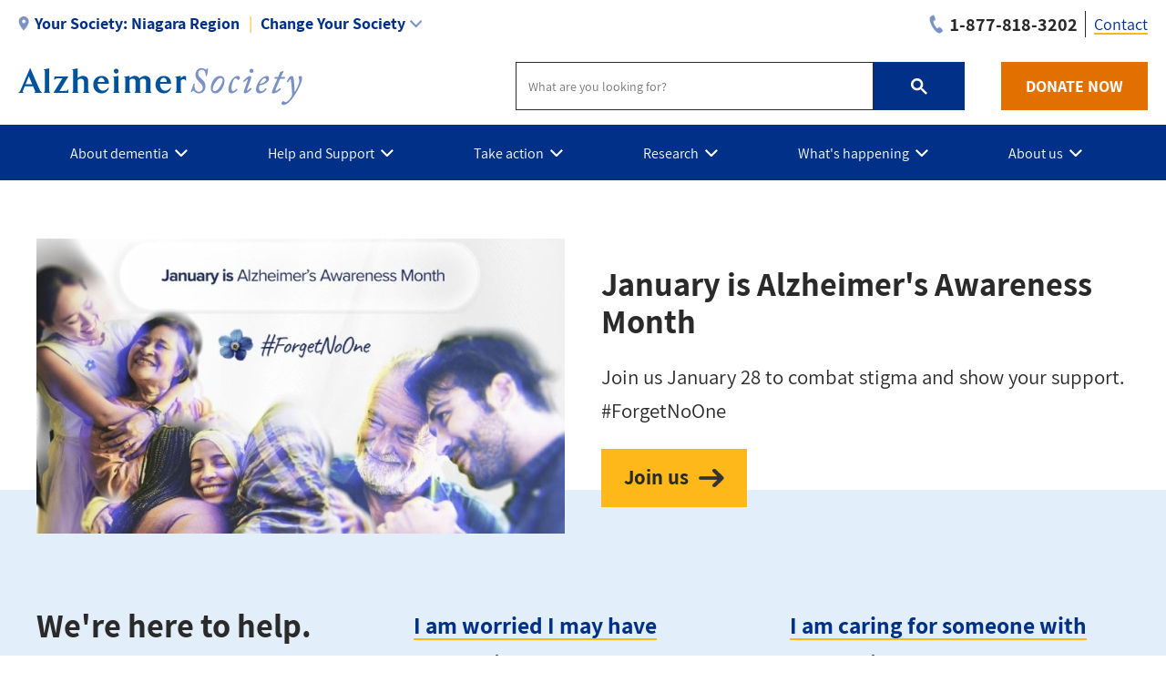

--- FILE ---
content_type: text/html; charset=UTF-8
request_url: https://alzheimer.ca/niagara/
body_size: 21152
content:
<!DOCTYPE html>
<html lang="en" dir="ltr" prefix="content: http://purl.org/rss/1.0/modules/content/  dc: http://purl.org/dc/terms/  foaf: http://xmlns.com/foaf/0.1/  og: http://ogp.me/ns#  rdfs: http://www.w3.org/2000/01/rdf-schema#  schema: http://schema.org/  sioc: http://rdfs.org/sioc/ns#  sioct: http://rdfs.org/sioc/types#  skos: http://www.w3.org/2004/02/skos/core#  xsd: http://www.w3.org/2001/XMLSchema# ">
  <head>
    <meta name="msvalidate.01" content="3F81C47E905ED28ECEDE9D4E5B9E7822" />
    <!-- Google Tag Manager -->
    <script>(function(w,d,s,l,i){w[l]=w[l]||[];w[l].push({'gtm.start':
    new Date().getTime(),event:'gtm.js'});var f=d.getElementsByTagName(s)[0],
    j=d.createElement(s),dl=l!='dataLayer'?'&l='+l:'';j.async=true;j.src=
    'https://www.googletagmanager.com/gtm.js?id='+i+dl;f.parentNode.insertBefore(j,f);
    })(window,document,'script','dataLayer','GTM-TF44ZGV');</script>
    <!-- End Google Tag Manager -->  
    <meta charset="utf-8" />
<link rel="canonical" href="https://alzheimer.ca/niagara/en" />
<link rel="shortlink" href="https://alzheimer.ca/niagara/en" />
<meta property="og:site_name" content="Alzheimer Society of Niagara Region" />
<meta property="og:url" content="https://alzheimer.ca/niagara/en/home" />
<meta name="twitter:card" content="summary" />
<meta name="twitter:site" content="@AlzCanada" />
<meta name="twitter:title" content="Alzheimer Society of Niagara Region" />
<meta name="twitter:creator" content="@AlzCanada" />
<meta name="twitter:url" content="https://alzheimer.ca/niagara/en/home" />
<meta name="Generator" content="Drupal 9 (https://www.drupal.org)" />
<meta name="MobileOptimized" content="width" />
<meta name="HandheldFriendly" content="true" />
<meta name="viewport" content="width=device-width, initial-scale=1.0" />
<link rel="icon" href="/niagara/themes/custom/alz_base/favicon.ico" type="image/vnd.microsoft.icon" />
<link rel="alternate" hreflang="en" href="https://alzheimer.ca/niagara/en" />

    <title>Alzheimer Society of Niagara Region</title>
    <link rel="stylesheet" media="all" href="/niagara/core/themes/stable/css/system/components/ajax-progress.module.css?sytw8t" />
<link rel="stylesheet" media="all" href="/niagara/core/themes/stable/css/system/components/align.module.css?sytw8t" />
<link rel="stylesheet" media="all" href="/niagara/core/themes/stable/css/system/components/autocomplete-loading.module.css?sytw8t" />
<link rel="stylesheet" media="all" href="/niagara/core/themes/stable/css/system/components/fieldgroup.module.css?sytw8t" />
<link rel="stylesheet" media="all" href="/niagara/core/themes/stable/css/system/components/container-inline.module.css?sytw8t" />
<link rel="stylesheet" media="all" href="/niagara/core/themes/stable/css/system/components/clearfix.module.css?sytw8t" />
<link rel="stylesheet" media="all" href="/niagara/core/themes/stable/css/system/components/details.module.css?sytw8t" />
<link rel="stylesheet" media="all" href="/niagara/core/themes/stable/css/system/components/hidden.module.css?sytw8t" />
<link rel="stylesheet" media="all" href="/niagara/core/themes/stable/css/system/components/item-list.module.css?sytw8t" />
<link rel="stylesheet" media="all" href="/niagara/core/themes/stable/css/system/components/js.module.css?sytw8t" />
<link rel="stylesheet" media="all" href="/niagara/core/themes/stable/css/system/components/nowrap.module.css?sytw8t" />
<link rel="stylesheet" media="all" href="/niagara/core/themes/stable/css/system/components/position-container.module.css?sytw8t" />
<link rel="stylesheet" media="all" href="/niagara/core/themes/stable/css/system/components/progress.module.css?sytw8t" />
<link rel="stylesheet" media="all" href="/niagara/core/themes/stable/css/system/components/reset-appearance.module.css?sytw8t" />
<link rel="stylesheet" media="all" href="/niagara/core/themes/stable/css/system/components/resize.module.css?sytw8t" />
<link rel="stylesheet" media="all" href="/niagara/core/themes/stable/css/system/components/sticky-header.module.css?sytw8t" />
<link rel="stylesheet" media="all" href="/niagara/core/themes/stable/css/system/components/system-status-counter.css?sytw8t" />
<link rel="stylesheet" media="all" href="/niagara/core/themes/stable/css/system/components/system-status-report-counters.css?sytw8t" />
<link rel="stylesheet" media="all" href="/niagara/core/themes/stable/css/system/components/system-status-report-general-info.css?sytw8t" />
<link rel="stylesheet" media="all" href="/niagara/core/themes/stable/css/system/components/tabledrag.module.css?sytw8t" />
<link rel="stylesheet" media="all" href="/niagara/core/themes/stable/css/system/components/tablesort.module.css?sytw8t" />
<link rel="stylesheet" media="all" href="/niagara/core/themes/stable/css/system/components/tree-child.module.css?sytw8t" />
<link rel="stylesheet" media="all" href="/niagara/modules/contrib/webform/css/webform.element.message.css?sytw8t" />
<link rel="stylesheet" media="all" href="/niagara/modules/contrib/calendar/css/calendar.css?sytw8t" />
<link rel="stylesheet" media="all" href="/niagara/modules/contrib/calendar/css/calendar_multiday.css?sytw8t" />
<link rel="stylesheet" media="all" href="/niagara/modules/contrib/ckeditor_accordion/css/ckeditor-accordion.css?sytw8t" />
<link rel="stylesheet" media="all" href="/niagara/modules/contrib/webform/css/webform.ajax.css?sytw8t" />
<link rel="stylesheet" media="all" href="/niagara/modules/contrib/webform/css/webform.theme.classy.css?sytw8t" />
<link rel="stylesheet" media="all" href="/niagara/modules/contrib/paragraphs/css/paragraphs.unpublished.css?sytw8t" />
<link rel="stylesheet" media="all" href="/niagara/core/themes/stable/css/core/assets/vendor/normalize-css/normalize.css?sytw8t" />
<link rel="stylesheet" media="all" href="/niagara/core/themes/stable/css/core/normalize-fixes.css?sytw8t" />
<link rel="stylesheet" media="all" href="/niagara/core/themes/classy/css/components/action-links.css?sytw8t" />
<link rel="stylesheet" media="all" href="/niagara/core/themes/classy/css/components/breadcrumb.css?sytw8t" />
<link rel="stylesheet" media="all" href="/niagara/core/themes/classy/css/components/button.css?sytw8t" />
<link rel="stylesheet" media="all" href="/niagara/core/themes/classy/css/components/collapse-processed.css?sytw8t" />
<link rel="stylesheet" media="all" href="/niagara/core/themes/classy/css/components/container-inline.css?sytw8t" />
<link rel="stylesheet" media="all" href="/niagara/core/themes/classy/css/components/details.css?sytw8t" />
<link rel="stylesheet" media="all" href="/niagara/core/themes/classy/css/components/exposed-filters.css?sytw8t" />
<link rel="stylesheet" media="all" href="/niagara/core/themes/classy/css/components/field.css?sytw8t" />
<link rel="stylesheet" media="all" href="/niagara/core/themes/classy/css/components/form.css?sytw8t" />
<link rel="stylesheet" media="all" href="/niagara/core/themes/classy/css/components/icons.css?sytw8t" />
<link rel="stylesheet" media="all" href="/niagara/core/themes/classy/css/components/inline-form.css?sytw8t" />
<link rel="stylesheet" media="all" href="/niagara/core/themes/classy/css/components/item-list.css?sytw8t" />
<link rel="stylesheet" media="all" href="/niagara/core/themes/classy/css/components/link.css?sytw8t" />
<link rel="stylesheet" media="all" href="/niagara/core/themes/classy/css/components/links.css?sytw8t" />
<link rel="stylesheet" media="all" href="/niagara/core/themes/classy/css/components/menu.css?sytw8t" />
<link rel="stylesheet" media="all" href="/niagara/core/themes/classy/css/components/more-link.css?sytw8t" />
<link rel="stylesheet" media="all" href="/niagara/core/themes/classy/css/components/pager.css?sytw8t" />
<link rel="stylesheet" media="all" href="/niagara/core/themes/classy/css/components/tabledrag.css?sytw8t" />
<link rel="stylesheet" media="all" href="/niagara/core/themes/classy/css/components/tableselect.css?sytw8t" />
<link rel="stylesheet" media="all" href="/niagara/core/themes/classy/css/components/tablesort.css?sytw8t" />
<link rel="stylesheet" media="all" href="/niagara/core/themes/classy/css/components/tabs.css?sytw8t" />
<link rel="stylesheet" media="all" href="/niagara/core/themes/classy/css/components/textarea.css?sytw8t" />
<link rel="stylesheet" media="all" href="/niagara/core/themes/classy/css/components/ui-dialog.css?sytw8t" />
<link rel="stylesheet" media="all" href="/niagara/core/themes/classy/css/components/messages.css?sytw8t" />
<link rel="stylesheet" media="all" href="/niagara/core/themes/classy/css/components/progress.css?sytw8t" />
<link rel="stylesheet" media="all" href="/niagara/core/themes/classy/css/components/node.css?sytw8t" />
<link rel="stylesheet" media="all" href="/niagara/themes/custom/alz_base/css/normalize-min.css?sytw8t" />
<link rel="stylesheet" media="all" href="/niagara/themes/custom/alz_base/css/style.css?sytw8t" />
<link rel="stylesheet" media="all" href="/niagara/themes/custom/alz_base/css/custom.css?sytw8t" />
<link rel="stylesheet" media="print" href="/niagara/themes/custom/alz_base/css/print.css?sytw8t" />
<link rel="stylesheet" media="all" href="/niagara/themes/custom/alz_base/css/fp2024.css?sytw8t" />
<link rel="stylesheet" media="all" href="/niagara/themes/custom/alz_base/css/fp2024hf.css?sytw8t" />
<link rel="stylesheet" media="all" href="/niagara/themes/custom/alz_base/css/full-width-layout.css?sytw8t" />
<link rel="stylesheet" media="all" href="/niagara/themes/custom/alz_base/js/menu/menu.css?sytw8t" />

    <script src="https://connect.facebook.net/fr_FR/sdk.js#xfbml=1&amp;version=v3.2" defer async crossorigin="anonymous"></script>

    <meta http-equiv="Content-Security-Policy" content="upgrade-insecure-requests">
  </head>
  <body class="path-frontpage page-node-type-front-page">
    <!-- Google Tag Manager (noscript) -->
    <noscript><iframe src="https://www.googletagmanager.com/ns.html?id=GTM-TF44ZGV"
    height="0" width="0" style="display:none;visibility:hidden"></iframe></noscript>
    <!-- End Google Tag Manager (noscript) -->  
        <a href="#main-content" class="visually-hidden focusable skip-link">
      Skip to main content
    </a>
    
      <div class="dialog-off-canvas-main-canvas" data-off-canvas-main-canvas>
    
<div class="admin-container">
  

  

  <div data-drupal-messages-fallback class="hidden"></div>

</div>

<div class="global-container">

  <header id="global-header">
    
    



 
  
      
          
      

    
  





<section id="global-header__utility">

  <div class="container">

    



 
  
      
          
      <div id="selector__selector-niagara-block" class="selector__society-selector-blocks">
  
    
      
<h2 class="js-expandmore"><span class="wrap"><span class="wrapper"><span class="current-society"><span class="current-society--label label">Your Society:</span><strong>Niagara Region</strong></span><span class="change-society">Change Your Society</span></span></span></h2><div class="js-to_expand"><div class="wrapper"><div class="selector__current"><address><strong><a href="/niagara/en">Alzheimer Society of Niagara Region</a></strong><br>1-403 Ontario Street<br>St. Catharines, Ontario L2N 1L5<br><div class="get-directions"><a href="https://www.google.com/maps/place/1-403+Ontario+Street++St.+Catharines,+Ontario,+L2N+1L5">Get directions</a></div><div class="phone"><span class="label">Phone:</span><a href="tel:905-687-3914">905-687-3914</a></div><div class="email"><span class="label">Email:</span><a href="/cdn-cgi/l/email-protection#a1cfc8c0c6c0d3c0e1c0cddbc9c4c8ccc4d3cfc8c0c6c0d3c08fc2c0"><span class="__cf_email__" data-cfemail="492720282e283b2809282533212c20242c3b2720282e283b28672a28">[email&#160;protected]</span></a></div></address><ul><li><a href="/niagara/en/contact">Contact us</a></li><li><a href="/niagara/en/help-and-support/programs-services">Our programs and services</a></li><li><a href="/en/whats-happening/events">See what's happening</a></li></ul></div><div class="selector__listing--local"><strong>Ontario Societies:</strong><ul> <li><a href="https://www.alzhn.ca/" target="_blank">Brant, Haldimand Norfolk, Hamilton Halton</a></li> <li><a class="local-selector" data-society="chatham kent" href="/chathamkent/en">Chatham Kent</a></li> <li><a class="local-selector" data-society="cornwall" href="/cornwall/en">Cornwall and District</a></li> <li><a class="local-selector" data-society="dufferincounty" href="/dufferincounty/en">Dufferin County</a></li> <li><a class="local-selector" data-society="durham" href="/durham/en">Durham Region</a></li> <li><a class="" data-society="elgin" href="https://alzswp.ca/" target="_blank">Alzheimer Society Southwest Partners - Elgin</a></li><li><a class="local-selector" data-society="greybruce" href="/greybruce/en">Grey-Bruce</a></li> <li><a class="local-selector" data-society="hpe" href="/hpe/en">Hastings - Prince Edward</a></li> <li><a class="local-selector" data-society="huronperth" href="/huronperth">Huron Perth</a></li> <li><a class="local-selector" data-society="krr" href="/krr/en">Kenora / Rainy River Districts</a></li> <li><a class="local-selector" data-society="kfla" href="/kfla/en">Kingston, Frontenac, Lennox and Addington</a></li> <li><a class="local-selector" data-society="lanark" href="/lanark/en">Lanark Leeds Grenville</a></li> <li><a href="https://alzswp.ca/" target="_blank">Alzheimer Society Southwest Partners - Middlesex</a></li> <li><a class="local-selector" data-society="muskoka" href="/muskoka/en">Muskoka</a></li> <li><a class="local-selector" data-society="niagara" href="/niagara/en">Niagara Region</a></li> <li><a class="local-selector" data-society="ottawa" href="/ottawa/en">Alzheimer Society&reg; Serving Communities in Ottawa and Renfrew County</a></li> <li><a class="" data-society="oxford" href="https://alzswp.ca/" target="_blank">Alzheimer Society Southwest Partners - Oxford</a></li> <li><a class="local-selector" data-society="peel" href="/peel/en">Peel</a></li> <li><a class="local-selector" data-society="pklnh" href="/pklnh/en">Peterborough, Kawartha Lakes, Northumberland, and Haliburton</a></li> <li><a class="local-selector" data-society="sarnialambton" href="/sarnialambton/en">Sarnia-Lambton</a></li> <li><a class="local-selector" data-society="algoma" href="/algoma/en">Sault Ste. Marie and Algoma District</a></li> <li><a class="local-selector" data-society="simcoe" href="/simcoecounty/en">Simcoe County</a></li> <li><a class="local-selector" data-society="sudburymanitoulin" href="/sudburymanitoulin/en">Sudbury-Manitoulin North Bay and Districts</a></li> <li><a class="local-selector" data-society="thunderbay" href="/thunderbay/en">Thunder Bay</a></li> <li><a class="local-selector" data-society="timmins" href="/timmins/en">Timmins-Porcupine District</a></li> <li><a href="https://alz.to" target="_blank">Toronto</a></li> <li><a class="local-selector" data-society="ww" href="/ww/en">Waterloo Wellington</a></li> <li><a class="local-selector" data-society="windsoressex" href="/windsoressex/en">Windsor-Essex County</a></li> <li><a class="local-selector" data-society="york" href="/york/en">York Region</a></li></ul></div><div class="selector__listing"><strong>Provincial Societies:</strong><ul><li><a class="province-selector" data-society="canada" href="/en/">Canada - National site</a></li><li><a class="province-selector" data-society="alberta" href="/ab/en/">Alberta and Northwest Territories</a></li><li><a class="province-selector" data-society="bc" href="/bc/en/">British Columbia</a></li><li><a class="" data-society="manitoba" href="https://alzheimer.mb.ca/" target="_blank">Manitoba</a></li><li><a class="province-selector" data-society="new brunswick" href="/nb/en/">New Brunswick</a></li><li><a class="province-selector" data-society="nl" href="/nl/en/">Newfoundland and Labrador</a></li><li><a class="province-selector" data-society="ns" href="/ns/en/">Nova Scotia</a></li><li><a class="province-selector" data-society="ontario" href="/on/en/">Ontario</a></li><li><a class="province-selector" data-society="pei" href="/pei/en/">Prince Edward Island</a></li><li><a class="province-selector" data-society="federationquebecoise" href="/federationquebecoise/en/">Quebec</a></li><li><a class="province-selector" data-society="saskatchewan" href="/sk/en/">Saskatchewan</a></li></ul></div></div></div>
  </div>
      <div  id="branding__phone-niagara-block" class="branding__society-phone-blocks">
  
    
      
<a class="call" href="tel:1-877-818-3202" title="Call us"><span>1-877-818-3202</span></a>
  </div>
      

<nav role="navigation" aria-labelledby="block-utility-niagara-menu" id="menu__utility-niagara-block" class="menu__society-utility-blocks">
            
  <h2 class="visually-hidden" id="block-utility-niagara-menu">Utility - Niagara</h2>
  

        

<ul><li><a href="https://alzheimer.ca/niagara/en/contact">Contact</a></li></ul>
  </nav>

    
  





    
      
        
  </div>
</section>

<section id="global-header__branding">

  <div class="container">

    <div id="branding__logo">

      




<a rel="home"  title="Alzheimer Society of Niagara Region" href="https://alzheimer.ca/niagara/en">

  <picture>
          <source srcset="/niagara/themes/custom/alz_base/logo.png, /niagara/themes/custom/alz_base/logo@2x.png 2x">
      <img src="/niagara/themes/custom/alz_base/logo.png" alt="Alzheimer Society of Niagara Region">
      </picture>  

</a>
    </div>

    <div id="branding__menu-toggle">

      <a href="https://alzheimer.ca/niagara/en" class="triggerlink closed">

        MENU

      </a>

    </div>

    


 
  
      
          
      <div id="branding__search-niagara-block" class="branding__society-search-blocks">
  
    
      
<script data-cfasync="false" src="/cdn-cgi/scripts/5c5dd728/cloudflare-static/email-decode.min.js"></script><script async src="https://cse.google.com/cse.js?cx=017137746450529000707:etzoe_imw6u"></script><div class="gcse-searchbox-only" data-resultsUrl="https://alzheimer.ca/niagara/en/search"></div>
  </div>
      <div  id="branding__phone-niagara-block" class="branding__society-phone-blocks">
  
    
      
<a class="call" href="tel:1-877-818-3202" title="Call us"><span>1-877-818-3202</span></a>
  </div>
      <div id="branding__donate-niagara-block" class="branding__society-donate-blocks">
  
    
      
<a class="donate-button" href="https://secure.alzheimeron.ca/site/Donation2?8063_donation=form1&amp;df_id=8063&amp;mfc_pref=T">DONATE NOW</a>
  </div>

    
  





  </div>

</section>

<section id="global-header__menu">
  <span data-nosnippet>
  


 
  
      
          
      <div id="menu__menu-niagara-block" class="menu__society-menu-blocks">
  
    
      

<div class="item-list--menu"><ul id="topmenu"><li class="heading has_children"><a href="https://alzheimer.ca/en/about-dementia"><span>About dementia</span></a><div class="submenucontainer"><ul class="submenu"><li class="has_children"><a href="https://alzheimer.ca/en/about-dementia/what-dementia">What is dementia?</a><ul class="innermenu"><li><a href="https://alzheimer.ca/en/about-dementia/what-dementia">What is dementia?</a><span>The term "dementia" doesn't actually refer to one, specific disease. Rather, it's an overall term for a set of symptoms that are caused by disorders affecting the brain.</span></li><li><a href="https://alzheimer.ca/en/about-dementia/what-dementia/common-questions-about-dementia">Common questions about dementia</a><span>Get the answers to the most common questions about dementia.</span></li><li class="last"><a href="https://alzheimer.ca/en/about-dementia/what-dementia/dementia-numbers-canada">Dementia numbers in Canada</a><span>The Alzheimer Society is committed to providing accurate and reliable data on dementia in Canada. Statistics listed on this page are the most current available and are updated periodically when new reports and studies are issued.</span></li></li></ul><li class="has_children"><a href="https://alzheimer.ca/en/about-dementia/what-alzheimers-disease">What is Alzheimer's disease?</a><ul class="innermenu"><li><a href="https://alzheimer.ca/en/about-dementia/what-alzheimers-disease">What is Alzheimer's disease?</a><span>Alzheimer's disease is a chronic neurodegenerative disease that destroys brain cells, causing thinking ability and memory to deteriorate over time. Alzheimer's disease is not a normal part of aging, and is irreversible.</span></li><li><a href="https://alzheimer.ca/en/about-dementia/what-alzheimers-disease/history-behind-alzheimers-disease">The history behind Alzheimer's disease</a><span>While Alzheimer's has always been with us, attempts to understand and identify the disease and its impact didn't come about until very recently in human history.</span></li><li><a href="https://alzheimer.ca/en/about-dementia/what-alzheimers-disease/difference-between-alzheimers-disease-other-dementia">The difference between Alzheimer's disease and other dementia</a><span>Alzheimer's disease and dementia do not mean the same thing. Understand the difference on this page.</span></li><li><a href="https://alzheimer.ca/en/about-dementia/what-alzheimers-disease/how-alzheimers-disease-changes-brain">How Alzheimer's disease changes the brain</a><span>Alzheimer's disease can change the brain in many different ways, On this page, read about some of the changes you may expect as the disease progresses.</span></li><li><a href="https://alzheimer.ca/en/about-dementia/what-alzheimers-disease/stages-alzheimers-disease">The stages of Alzheimer's disease</a><span>Alzheimer's disease is usually described in terms of stages, indicating the severity of the symptoms. Learn about the stages on this page, from early stage to end of life.</span></li><li class="last"><a href="https://alzheimer.ca/en/about-dementia/what-alzheimers-disease/genetic-testing-alzheimers-disease">Genetic testing and Alzheimer's disease</a><span>Genetic testing can sometimes help identify whether a person has a high or low chance of developing Alzheimer's disease. On this page, find out more about genetic testing for Alzheimer's and whether it applies to you.</span></li></li></ul><li class="has_children"><a href="https://alzheimer.ca/en/about-dementia/other-types-dementia">Other types of dementia</a><ul class="innermenu"><li><a href="https://alzheimer.ca/en/about-dementia/other-types-dementia">Other types of dementia</a><span>While Alzheimer's disease is the most common type of dementia, there are other types as well. Learn about them here.</span></li><li><a href="https://alzheimer.ca/en/about-dementia/other-types-dementia/late-nc">LATE-NC</a><span>Limbic-predominant age-related TDP-43 encephalopathy (or LATE-NC) is the most recently identified form of dementia, noted for its close similarity to Alzheimer’s.</span></li><li><a href="https://alzheimer.ca/en/about-dementia/other-types-dementia/dementia-lewy-bodies">Dementia with Lewy bodies</a><span>Dementia with Lewy bodies – caused by abnormal 'Lewy bodies' deposits of protein called alpha-synuclein inside of the brain's nerve cells –  shares many similarities with Parkinson’s disease.</span></li><li><a href="https://alzheimer.ca/en/about-dementia/other-types-dementia/frontotemporal-dementia">Frontotemporal dementia</a><span>Frontotemporal dementia is an umbrella term for a group of rare disorders that primarily affect the areas of the brain associated with personality and behaviour.</span></li><li><a href="https://alzheimer.ca/en/about-dementia/other-types-dementia/mixed-dementia">Mixed dementia</a><span>It's possible for someone to have more than one type of dementia. When this happens, it's known as mixed dementia.</span></li><li><a href="https://alzheimer.ca/en/about-dementia/other-types-dementia/vascular-dementia">Vascular dementia</a><span>The most common type of dementia after Alzheimer's disease, vascular dementia occurs when the brain’s blood supply is blocked or damaged, causing brain cells to be deprived of oxygen and die.</span></li><li><a href="https://alzheimer.ca/en/about-dementia/other-types-dementia/young-onset-dementia">Young-onset dementia</a><span>When symptoms of dementia start before the age of 65, we use the term "young onset dementia."</span></li><li><a href="https://alzheimer.ca/en/about-dementia/other-types-dementia/rare-types-dementia">Rare types of dementia</a><span>There are many conditions that, in rare cases, can lead to dementia. Learn about them in this section.</span></li><li class="last"><a href="https://alzheimer.ca/en/about-dementia/other-types-dementia/conditions-related-dementia">Conditions related to dementia</a><span>Learn about conditions similar to dementia in this section.</span></li></li></ul><li class="has_children"><a href="https://alzheimer.ca/en/about-dementia/do-i-have-dementia">Do I have dementia?</a><ul class="innermenu"><li><a href="https://alzheimer.ca/en/about-dementia/do-i-have-dementia">Do I have dementia?</a><span>If you're unsure whether you have dementia, this section will help you. Get answers to common questions. Recognize what's a warning sign and what's part of normal aging. Know when it may be time to seek a diagnosis.</span></li><li><a href="https://alzheimer.ca/en/about-dementia/do-i-have-dementia/10-warning-signs-dementia">The 10 warning signs of dementia</a><span>Whether you’re concerned for yourself or someone you care about, it's important to know the warning signs of dementia so you can ensure an early diagnosis. Here are 10 of the most common warning signs for dementia.</span></li><li><a href="https://alzheimer.ca/en/about-dementia/do-i-have-dementia/differences-between-normal-aging-dementia">The differences between normal aging and dementia</a><span>If you are experiencing difficulties with memory, know that they may not be signs of dementia. It could be memory loss as a part of normal aging.</span></li><li class="last"><a href="https://alzheimer.ca/en/about-dementia/do-i-have-dementia/how-get-tested-dementia">How to get tested for dementia</a><span>If you or someone you know is concerned about having dementia, it’s important that you can identify the warning signs, know when to talk to your doctor and understand how dementia is diagnosed. Follow these steps.</span></li></li></ul><li class="has_children"><a href="https://alzheimer.ca/en/about-dementia/how-can-i-prevent-dementia">How can I prevent dementia?</a><ul class="innermenu"><li><a href="https://alzheimer.ca/en/about-dementia/how-can-i-prevent-dementia">How can I prevent dementia?</a><span>The most effective way to prevent Alzheimer's disease and other dementias is to minimize the risk factors and make healthy lifestyle choices that benefit both your body and brain.</span></li><li><a href="https://alzheimer.ca/en/about-dementia/how-can-i-prevent-dementia/brain-healthy-tips-reduce-your-risk-dementia">Brain-healthy tips to reduce your risk of dementia</a><span>This page lists evidence-based tips and strategies to help you lead a healthy, balanced lifestyle that protects your brain and reduces your risk of dementia.</span></li><li><a href="https://alzheimer.ca/en/about-dementia/how-can-i-prevent-dementia/diabetes">Diabetes and dementia</a><span>What's the connection between diabetes and dementia? Learn more about this particular risk factor for dementia.</span></li><li class="last"><a href="https://alzheimer.ca/en/about-dementia/how-can-i-prevent-dementia/risk-factors-dementia">Risk factors for dementia</a><span>When it comes to dementia, there are risk factors you can change, and risk factors you cannot. Learn about both types on this page, as well as unproven risks that need more evidence to be considered valid.</span></li></li></ul><li class="has_children"><a href="https://alzheimer.ca/en/about-dementia/how-can-i-treat-dementia">How can I treat dementia?</a><ul class="innermenu"><li><a href="https://alzheimer.ca/en/about-dementia/how-can-i-treat-dementia">How can I treat dementia?</a><span>There are currently no treatments that can reverse cognitive decline brought on by dementia. However, there are approaches you can take that can help you fight symptoms and maintain your quality of life for as long as possible.</span></li><li><a href="https://alzheimer.ca/en/about-dementia/how-can-i-treat-dementia/medications-approved-treat-alzheimers-disease">Medications approved to treat Alzheimer's disease</a><span>There are no treatments today that can cure Alzheimer’s disease. However, there are currently four medications, approved by Health Canada, that can treat symptoms of the disease. Learn about them on this page.</span></li><li><a href="https://alzheimer.ca/en/about-dementia/how-can-i-treat-dementia/alternative-treatments-dementia">Alternative treatments for dementia</a><span>There are other ways to treat dementia that don't involve taking medications. However, it's important to know which alternative treatments have the evidence that proves that they are effective.</span></li><li><a href="https://alzheimer.ca/en/about-dementia/how-can-i-treat-dementia/potential-treatments-dementia">Potential treatments for dementia</a><span>Learn about the rigorous process to get a potential treatment for Alzheimer's disease or another type of dementia approved and available for the public.</span></li><li><a href="https://alzheimer.ca/en/about-dementia/how-can-i-treat-dementia/cannabis-treatment-dementia">Cannabis and the treatment of dementia</a><span>While there is ongoing promising research on the effects of cannabis, there is currently no evidence that cannabis is useful for the treatment or prevention of Alzheimer’s disease.</span></li><li class="last"><a href="https://alzheimer.ca/en/about-dementia/how-can-i-treat-dementia/risk-using-antipsychotic-medications-treat-dementia">The risk of using antipsychotic medications to treat dementia</a><span>The Alzheimer Society recommends that antipsychotics only be used as a last resort to treat behavioural and psychological symptoms of dementia, especially in older adults. Instead, person-centred care is recommended as a first measure.</span></li></li></ul><li class="last has_children"><a href="https://alzheimer.ca/en/about-dementia/stigma-against-dementia">Stigma against dementia</a><ul class="innermenu"><li><a href="https://alzheimer.ca/en/about-dementia/stigma-against-dementia">Stigma against dementia</a><span>Stigma is one of the biggest barriers for people living with dementia to live fully with dignity and respect. Help us fight stigma by learning more about its effects and taking steps to reduce its impact.</span></li><li><a href="https://alzheimer.ca/en/about-dementia/stigma-against-dementia/10-easy-ways-fight-stigma-against-dementia">10 easy ways to fight stigma against dementia</a><span>Fighting stigma is easier than you think. Learn how you can make a positive impact on the lives of people living with dementia.</span></li><li><a href="https://alzheimer.ca/en/about-dementia/stigma-against-dementia/how-canadians-perceive-dementia">How Canadians perceive dementia</a><span>Many Canadians acknowledge that people living with dementia regularly experience many forms of stigma.  But there is still more work to be done to reduce stigma. Understand the results from our most recent Awareness Survey.</span></li><li><a href="https://alzheimer.ca/en/about-dementia/stigma-against-dementia/myths-realities-dementia">Myths and realities of dementia</a><span>Myths and misconceptions about Alzheimer's disease and dementia abound – what it is, who gets it, and how it affects the people who have it. These myths stand in the way of understanding the disease and helping those affected.</span></li><li class="last"><a href="https://alzheimer.ca/en/about-dementia/stigma-against-dementia/what-does-stigma-against-dementia-look">What does stigma against dementia look like?</a><span>Stigma not only hurts people living with dementia, it discourages their families from confiding in others or getting the support they need. On this page, learn how to recognize stigma against dementia.</span></li></li></ul></ul><ul class="description--panel"><li><a class="panel-link" href="https://alzheimer.ca/en/about-dementia">About dementia</a><span>In this section, learn more about dementia, including its most common type (Alzheimer's disease), other types of dementia and evidence-based recommendations on preventing and treating the disease.</span></li></ul><div class="infobox"></div></li><li class="heading has_children"><a href="https://alzheimer.ca/niagara/en/help-support"><span>Help and Support</span></a><div class="submenucontainer"><ul class="submenu"><li class="has_children"><a href="https://alzheimer.ca/niagara/en/help-support/programs-services">Programs and services</a><ul class="innermenu"><li><a href="https://alzheimer.ca/niagara/en/help-support/programs-services">Programs and services</a><span>The Alzheimer Society of Niagara Region understands the challenges and emotions one encounters with a dementia diagnosis.</span></li><li><a href="https://alzheimer.ca/niagara/en/help-support/programs-services/get-connected">Get connected to a program in Niagara Region</a><span>Our goal is to connect persons living with memory changes and their care partners to services as soon as possible. The first step is to complete our online referral or drop-in at a Brain Wave Café or Support Group.</span></li><li><a href="https://alzheimer.ca/niagara/en/help-support/programs-services/i-am-person-living-dementia">I am a person living with dementia</a><span>We offer many programs and services to support the individual living with MCI or dementia throughout the continuum of their journey.</span></li><li><a href="https://alzheimer.ca/niagara/en/help-support/programs-services/online-programming">Online Programming</a><span>A listing of online programming available for people living with dementia and their care partners.</span></li><li><a href="https://alzheimer.ca/niagara/en/help-support/programs-services/education">Dementia education in Niagara Region</a><span>The  Alzheimer Society of Niagara Region is committed to providing continuous learning opportunities for persons living with dementia, their partners in care and professionals throughout the region. Education is free to persons living with dementia and th</span></li><li><a href="https://alzheimer.ca/niagara/en/help-support/programs-services/resources">Dementia resources in Niagara Region</a><span>Discover resources and tip sheets provided by the Alzheimer Society of Niagara Region for people living with dementia, family members and healthcare professionals.</span></li><li><a href="https://alzheimer.ca/niagara/en/help-support/programs-services/services-en-francais">Services en français</a><span>La Société Alzheimer de la région du Niagara offre une variété de programmes et de services en français aux personnes atteintes d'une démence et pour leurs proches.</span></li><li class="last"><a href="https://alzheimer.ca/niagara/en/help-support/programs-services/i-am-care-partner-or-community-member">I am a care partner or community member</a><span></span></li></li></ul><li class="has_children"><a href="https://alzheimer.ca/en/help-support/im-living-dementia">I'm living with dementia</a><ul class="innermenu"><li><a href="https://alzheimer.ca/en/help-support/im-living-dementia">I'm living with dementia</a><span>Our mission is to support you. The Alzheimer Society can provide you with the information and resources to help you manage your diagnosis, assert your rights, live well with dementia, plan for your future and more.</span></li><li><a href="https://alzheimer.ca/en/help-support/im-living-dementia/first-steps-after-diagnosis">First steps after diagnosis</a><span>You've likely been worried and anxious about the changes you're seeing in yourself. Now that you've been diagnosed, know that there are education and resources to support you. Learn the first steps to living well with dementia.</span></li><li><a href="https://alzheimer.ca/en/help-support/im-living-dementia/talking-about-your-diagnosis">Talking about your diagnosis</a><span>If you've just been diagnosed with dementia, you may need some time before sharing the news – or you may want to talk about it right away. However your approach, this page can help you with strategies for communication.</span></li><li><a href="https://alzheimer.ca/en/help-support/im-living-dementia/managing-changes-your-abilities">Managing the changes in your abilities</a><span>Dementia impacts your cognitive, emotional, physical and social abilities. Understand how these changes can affect you, and know how you can prepare and adjust accordingly to live well with dementia.</span></li><li><a href="https://alzheimer.ca/en/help-support/im-living-dementia/living-well-dementia">Living well with dementia</a><span>A diagnosis of dementia does not mean your life is over. This section provides you with strategies to live well with dementia, along with tips and advice from other people who are living with dementia.</span></li><li class="last"><a href="https://alzheimer.ca/en/help-support/im-living-dementia/planning-your-future">Planning for your future</a><span>As your dementia progresses, it can become difficult to make choices about your care, finances and other important decisions. However, there are a number of things you can do now to ensure your wishes are communicated, heard and respected.</span></li></li></ul><li class="has_children"><a href="https://alzheimer.ca/en/help-support/im-caring-person-living-dementia">I'm caring for a person living with dementia</a><ul class="innermenu"><li><a href="https://alzheimer.ca/en/help-support/im-caring-person-living-dementia">I'm caring for a person living with dementia</a><span>Understanding dementia and its progression is vital to ensure that both you and the person with dementia can live as well as possible. We have the resources to support you and your care of the person living with dementia.</span></li><li><a href="https://alzheimer.ca/en/help-support/im-caring-person-living-dementia/what-expect-persons-dementia-progresses">What to expect as the person's dementia progresses</a><span>Caring for someone with dementia can be a great reward but it can be challenging at times. Prepare yourself by knowing what to expect.</span></li><li><a href="https://alzheimer.ca/en/help-support/im-caring-person-living-dementia/looking-after-yourself">Looking after yourself</a><span>Providing care for someone living with dementia takes a tremendous toll on the physical and emotional health of the primary caregiver, yet many caregivers often don't recognize the warning signs, or deny its effects on their health.</span></li><li><a href="https://alzheimer.ca/en/help-support/im-caring-person-living-dementia/understanding-symptoms">Understanding symptoms</a><span>Dementia can affect the personality and behaviour of the person living with the disease. Learn more about understanding and responding to these changes associated with dementia.</span></li><li><a href="https://alzheimer.ca/en/help-support/im-caring-person-living-dementia/providing-day-day-care">Providing day-to-day care</a><span>You want to make every day the best day possible. Caring for someone with dementia can be a great reward but it can be challenging at times.  Prepare yourself with these tips.</span></li><li><a href="https://alzheimer.ca/en/help-support/im-caring-person-living-dementia/ensuring-safety-security">Ensuring safety and security</a><span>Dementia can affect a person’s physical abilities and mental acuity. Learn more about protecting yourself or a family member who has dementia.</span></li><li><a href="https://alzheimer.ca/en/help-support/im-caring-person-living-dementia/long-distance-caregiving">Long distance caregiving</a><span>Today, family members often live at some distance from each other. When a relative needs increasing support, caring from a distance presents additional and special problems.</span></li><li><a href="https://alzheimer.ca/en/help-support/im-caring-person-living-dementia/long-term-care">Long-term care</a><span>When a person living with dementia needs full time support, moving to a long-term care home may be the next step for you and your family.</span></li><li class="last"><a href="https://alzheimer.ca/en/help-support/im-caring-person-living-dementia/end-life-care">End-of-life care</a><span>The needs of people with dementia at the end of life are unique and require special considerations. This section can help you prepare for end of life, make some of the difficult decisions you may face, and cope with the grief and loss you might experience</span></li></li></ul><li class="has_children"><a href="https://alzheimer.ca/en/help-support/i-have-friend-or-family-member-who-lives-dementia">I have a friend or family member who lives with dementia</a><ul class="innermenu"><li><a href="https://alzheimer.ca/en/help-support/i-have-friend-or-family-member-who-lives-dementia">I have a friend or family member who lives with dementia</a><span>Someone you know – a parent, a sibling, a friend, a coworker – has dementia. What can you do to help? Learn more about dementia and how you can be dementia-friendly.</span></li><li><a href="https://alzheimer.ca/en/help-support/i-have-friend-or-family-member-who-lives-dementia/first-steps-families-after-diagnosis">First steps for families after diagnosis</a><span>Knowing the following tips may help make life easier and more enjoyable for you and the person living with dementia as well as to prepare for the future.</span></li><li><a href="https://alzheimer.ca/en/help-support/i-have-friend-or-family-member-who-lives-dementia/understanding-how-your-relationship">Understanding how your relationship may change</a><span>Dementia can change many aspects of a relationship, but not the need for love and affection.</span></li><li><a href="https://alzheimer.ca/en/help-support/i-have-friend-or-family-member-who-lives-dementia/communicating-people-living-dementia">Communicating with people living with dementia</a><span>Understand how dementia affects communication, and learn some useful strategies to help communication throughout the progression of the disease.</span></li><li><a href="https://alzheimer.ca/en/help-support/i-have-friend-or-family-member-who-lives-dementia/ways-help">Ways to help</a><span>Friends, neighbours and extended family are important sources of support for the family. Perhaps you want to help but don't know where to begin. This page will give you some ideas of how you can offer practical help and show that you care.</span></li><li><a href="https://alzheimer.ca/en/help-support/i-have-friend-or-family-member-who-lives-dementia/managing-ambiguous-loss-grief">Managing ambiguous loss and grief</a><span>The issue of loss and grief is one of the most significant issues when supporting people living with dementia and their caregivers. Losses and grieving occur in different ways at all stages in the dementia caregiving journey.</span></li><li><a href="https://alzheimer.ca/en/help-support/i-have-friend-or-family-member-who-lives-dementia/making-meaningful-visits">Making meaningful visits</a><span>Whether you are visiting someone with dementia every day or just once in a while, making the most of your time together will mean a more meaningful visit for both of you!</span></li><li><a href="https://alzheimer.ca/en/help-support/i-have-friend-or-family-member-who-lives-dementia/helping-children-understand-dementia">Helping children understand dementia</a><span>Dementia can be a hard concept for younger children to understand.</span></li><li><a href="https://alzheimer.ca/en/help-support/i-have-friend-or-family-member-who-lives-dementia/helping-teens-understand-dementia">Helping teens understand dementia</a><span>This page can help you give teenagers information they can use to understand what's happening.</span></li><li class="last"><a href="https://alzheimer.ca/en/help-support/i-have-friend-or-family-member-who-lives-dementia/holidays-special-occasions">Holidays and special occasions</a><span>For some of us, holidays or other special life events can be stressful, particularly if you are a caregiver or a person living with dementia. Unfamiliar places, large groups of people, noise and a hectic pace can create a lot of anxiety.</span></li></li></ul><li class="has_children"><a href="https://alzheimer.ca/en/help-support/im-healthcare-provider">I'm a healthcare provider</a><ul class="innermenu"><li><a href="https://alzheimer.ca/en/help-support/im-healthcare-provider">I'm a healthcare provider</a><span>Learn more about dementia and how you can ensure quality person-centred care for people living with the disease.</span></li><li><a href="https://alzheimer.ca/en/help-support/im-healthcare-provider/providing-person-centred-care">Providing person-centred care</a><span>Fostering a person-centred approach to care will improve the quality of care for people with dementia and their families.</span></li><li><a href="https://alzheimer.ca/en/help-support/im-healthcare-provider/person-centred-care-people-dementia-living-care-homes">Person-centred care of people with dementia living in care homes</a><span>The Alzheimer Society of Canada looked for evidence-based research that shows how to successfully implement person-centred programs and practices in long-term care homes. Here is the result.</span></li><li><a href="https://alzheimer.ca/en/help-support/im-healthcare-provider/diagnosis-screening">Diagnosis and screening</a><span>Tools for healthcare professionals to support dementia screening, assessment, and early diagnosis.</span></li><li><a href="https://alzheimer.ca/en/help-support/im-healthcare-provider/making-referral-first-link">Making a referral with First Link®</a><span>Find out how you can use First Link® to refer a person newly diagnosed with dementia to their local Alzheimer Society, connecting them to help and support in their community.</span></li><li><a href="https://alzheimer.ca/en/help-support/im-healthcare-provider/addressing-ambiguous-loss-grief-healthcare-provider">Addressing ambiguous loss and grief as a healthcare provider</a><span>Practical resources to help healthcare professionals understand loss and grief associated with dementia.</span></li><li><a href="https://alzheimer.ca/en/help-support/im-healthcare-provider/professional-development">Professional development</a><span>A selection of training and e-learning modules as well as useful resources.</span></li><li class="last"><a href="https://alzheimer.ca/en/help-support/im-healthcare-provider/other-resources-tools-healthcare-providers">Other resources and tools for healthcare providers</a><span>Get resources on driving, pain, dementia research, self-management, long-term care and more.</span></li></li></ul><li><a href="https://alzheimer.ca/en/help-support/im-first-responder">I'm a first responder</a><li><a href="https://alzheimer.ca/en/help-support/im-financial-professional">I'm a financial professional</a><li class="last has_children"><a href="https://alzheimer.ca/en/help-support/dementia-resources">Dementia resources</a><ul class="innermenu"><li><a href="https://alzheimer.ca/en/help-support/dementia-resources">Dementia resources</a><span>Looking for more information on dementia? Get brochures, videos, our recommendations for assistive products and more.</span></li><li><a href="https://alzheimer.ca/en/help-support/dementia-resources/national-resource-library">National resource library</a><span>Browse our resource library to learn more about dementia. We cover a wide range of topics and audiences.</span></li><li><a href="https://alzheimer.ca/en/help-support/dementia-resources/information-other-languages">Information in other languages</a><span>The Alzheimer Society of Canada presents all its information in English and French. The links here provide information about Alzheimer’s disease and other dementias in other languages.</span></li><li><a href="https://alzheimer.ca/en/help-support/dementia-resources/managing-through-covid-19">Managing through COVID-19</a><span></span></li><li><a href="https://alzheimer.ca/en/help-support/dementia-resources/shopping-assistive-products">Shopping for assistive products</a><span>Assistive devices can help individuals perform a task that they might otherwise be unable to do, or simply make the task easier and safer to perform.</span></li><li class="last"><a href="https://alzheimer.ca/en/help-support/dementia-resources/video-resources">Video resources</a><span>These videos can help you understand more about dementia, know what to expect and how to provide dementia care.</span></li></li></ul></ul><ul class="description--panel"><li><a class="panel-link" href="https://alzheimer.ca/niagara/en/help-support">Help and Support</a><span>Whether you want to learn more about the programs and services we offer, or find dementia-related information specific to your needs,  the Alzheimer Society has the education and resources to help you.</span></li></ul><div class="infobox"></div></li><li class="heading has_children"><a href="https://alzheimer.ca/niagara/en/take-action"><span>Take action</span></a><div class="submenucontainer"><ul class="submenu"><li class="has_children"><a href="https://alzheimer.ca/niagara/en/take-action/donate">Donate</a><ul class="innermenu"><li><a href="https://alzheimer.ca/niagara/en/take-action/donate">Donate</a><span>There are many different ways you can donate to the Alzheimer Society of Niagara Region - choose the one that's most convenient for you!</span></li><li><a href="https://alzheimer.ca/niagara/en/take-action/donate/other-ways-donate">Other ways to donate</a><span>There are many ways to support the Alzheimer Society Niagara Foundation besides a cash donation.  Learn more about them here and how they may benefit you.</span></li><li><a href="https://alzheimer.ca/niagara/en/take-action/donate/other-ways-donate#Donating_Stocks_or_Securities">Donating stocks and securities</a><span>By donating stocks or mutual funds to the Alzheimer Society Niagara Foundation, you will eliminate paying any capital gains tax, making this one of the most cost-effective ways to donate.</span></li><li><a href="https://alzheimer.ca/niagara/en/take-action/donate/donor-bill-rights">Donor Bill of RIghts</a><span></span></li><li class="last"><a href="https://alzheimer.ca/niagara/en/take-action/donate/great-canadian-giving-challenge">Great Canadian Giving Challenge</a><span></span></li></li></ul><li class="has_children"><a href="https://alzheimer.ca/niagara/en/take-action/alzheimer-society-niagara-foundation">Alzheimer Society Niagara Foundation</a><ul class="innermenu"><li><a href="https://alzheimer.ca/niagara/en/take-action/alzheimer-society-niagara-foundation">Alzheimer Society Niagara Foundation</a><span>There are plenty of ways to get involved! Learn more about how you can raise funds for the Alzheimer Society of Niagara Region.</span></li><li><a href="https://alzheimer.ca/niagara/en/take-action/alzheimer-society-niagara-foundation/anything-alzheimers-coffee-break">Anything for Alzheimer's (Coffee Break)</a><span>Anything for Alzheimer's/Coffee Break is a do-it-yourself fundraising campaign that runs from September to December each year.  It's easy to host an event & raise much needed funds for the Alzheimer Society of Niagara Region to support friends, family & o</span></li><li><a href="https://alzheimer.ca/niagara/en/take-action/alzheimer-society-niagara-foundation/alzheimers-awareness-month">Alzheimer's Awareness Month</a><span>This year, for Alzheimer’s Awareness Month, Alzheimer Societies across Canada are showing up with the Forget Me Not flower as a reminder to Forget No One – because no one should face dementia alone.</span></li><li><a href="https://alzheimer.ca/niagara/en/take-action/alzheimer-society-niagara-foundation/peter-saracino-alzheimer-golf-classic">Peter Saracino Alzheimer Golf Classic</a><span>Dust off those clubs and join us for a fun-filled day on the course in support of the Alzheimer Society of Niagara Region!</span></li><li><a href="https://alzheimer.ca/niagara/en/take-action/alzheimer-society-niagara-foundation/other-events">Other events</a><span></span></li><li class="last"><a href="https://alzheimer.ca/niagara/en/alicia">Meet our Walk Spokesperson Alicia</a><span></span></li></li></ul><li><a href="https://alzheimer.ca/niagara/en/take-action/volunteer">Volunteer</a><li class="has_children"><a href="https://alzheimer.ca/en/take-action/become-dementia-friendly">Become dementia-friendly</a><ul class="innermenu"><li><a href="https://alzheimer.ca/en/take-action/become-dementia-friendly">Become dementia-friendly</a><span>By understanding the everyday experiences of people living with dementia, you can better accommodate their needs and help them live well. Becoming dementia-friendly will make a direct impact on the people living with dementia in your community.</span></li><li><a href="https://alzheimer.ca/en/take-action/become-dementia-friendly/dementia-friendly-canada">Dementia-Friendly Canada</a><span>By the end of the decade, almost one million Canadians will live with dementia. The impact of dementia is and will continue to be felt across all borders, sectors and cultures. We must act and build a dementia-friendly Canada now.</span></li><li><a href="https://alzheimer.ca/en/take-action/become-dementia-friendly/meaningful-engagement-people-living-dementia">Meaningful engagement of people living with dementia</a><span>Meaningful engagement is a person-centred approach that encourages and invites people living with dementia to participate in an organization's work with purpose and interest. By practicing meaningful engagement, you can benefit from people living with dem</span></li><li class="last"><a href="https://alzheimer.ca/en/take-action/become-dementia-friendly/using-person-centred-language">Using person-centred language</a><span>The Alzheimer Society has developed language guidelines for anyone who lives with, supports, or works with a person living with dementia or caregiver. These guidelines can help you promote consistent, respectful language around dementia.</span></li></li></ul><li class="has_children"><a href="https://alzheimer.ca/en/take-action/change-minds">Change minds</a><ul class="innermenu"><li><a href="https://alzheimer.ca/en/take-action/change-minds">Change minds</a><span>Learn how you can help us raise awareness and fight stigma against dementia in Canada.</span></li><li><a href="https://alzheimer.ca/en/take-action/change-minds/alzheimers-awareness-month">Alzheimer's Awareness Month</a><span>January is Alzheimer's Awareness Month in Canada. Learn what that means and how you can get involved.</span></li><li><a href="https://alzheimer.ca/en/take-action/change-minds/canadas-national-dementia-strategy">Canada's national dementia strategy</a><span>Learn more about Canada's first ever-national dementia strategy and the importance of having it fully funded.</span></li><li><a href="https://alzheimer.ca/en/take-action/change-minds/canadian-charter-rights-people-dementia">The Canadian Charter of Rights for People with Dementia</a><span>As a person living with dementia, the Charter can help you assert your rights to live free of stigma, benefit from all of Canada's civic and legal rights, participate in policies that affect you and more.</span></li><li class="last"><a href="https://alzheimer.ca/en/take-action/change-minds/dementia-journey-survey">Dementia Journey Survey</a><span>The Alzheimer Society of Canada, in partnership with the College of Family Physicians of Canada, is asking you to participate in this 20-minute survey to help us understand your experience with the care you receive from your family physician.</span></li></li></ul><li class="last"><a href="https://alzheimer.ca/en/take-action/share-your-experiences">Share your experiences</a></ul><ul class="description--panel"><li><a class="panel-link" href="https://alzheimer.ca/niagara/en/take-action">Take action</a><span>There are lots of ways to get involved with the Alzheimer Society of Niagara Region including volunteering, fundraising, advocating, and donating.  We rely on community minded individuals to help support our mission and vision.</span></li></ul><div class="infobox"></div></li><li class="heading has_children"><a href="https://alzheimer.ca/en/research"><span>Research</span></a><div class="submenucontainer"><ul class="submenu"><li class="has_children"><a href="https://alzheimer.ca/en/research/alzheimer-society-research-program">The Alzheimer Society Research Program</a><ul class="innermenu"><li><a href="https://alzheimer.ca/en/research/alzheimer-society-research-program">The Alzheimer Society Research Program</a><span>On this page, learn more about the Alzheimer Society Research Program, including funding opportunities for researchers, when applications open and highlights from previous ASRP funded research.</span></li><li><a href="https://alzheimer.ca/en/research/alzheimer-society-research-program/latest-funding-results">Latest funding results</a><span>We're pleased to announce the following 2020 grants and awards for the Alzheimer Society Research Program, funding Canadian researchers in the field of Alzheimer's disease and other dementias, in the following areas of research.</span></li><li class="last"><a href="https://alzheimer.ca/en/research/alzheimer-society-research-program/funding-results-history">Funding results history</a><span>See the past ASRP-funded projects that advanced dementia research in Canada, sorted by year.</span></li></li></ul><li><a href="https://alzheimer.ca/en/research/10-priorities-dementia-research-canada">10 priorities for dementia research in Canada</a><li><a href="https://alzheimer.ca/en/research/meet-our-researchers">Meet our researchers</a><li><a href="https://alzheimer.ca/en/research/participate-research">Participate in research</a><li class="has_children"><a href="https://alzheimer.ca/en/research/information-researchers">Information for researchers</a><ul class="innermenu"><li><a href="https://alzheimer.ca/en/research/information-researchers">Information for researchers</a><span>Are you a researcher currently funded by the Alzheimer Society Research Program, or interested in applying? Get all the information and resources you need in this section.</span></li><li><a href="https://alzheimer.ca/en/research/information-researchers/apply-alzheimer-society-research-program">Apply to the Alzheimer Society Research Program</a><span>Interested in applying to the latest ASRP Research Competition? On this page, learn what to know before applying, when to apply and get answers to frequently asked questions about submissions, awards and grants.</span></li><li><a href="https://alzheimer.ca/en/research/information-researchers/how-asrp-funding-gets-determined">How ASRP funding gets determined</a><span>In 2020, the Alzheimer Society Research Program received over 200 applications. Understand the process that determines which research projects among the final applicants receive funding.</span></li><li><a href="https://alzheimer.ca/en/research/information-researchers/find-participants-your-study">Find participants for your study</a><span>Through the Alzheimer Society Research Portal, you can get connected to people living in Canada who want to do their part in advancing dementia research – and want to participate in a study like yours!</span></li><li class="last"><a href="https://alzheimer.ca/en/research/information-researchers/report-forms-currently-funded-researchers">Report forms for currently funded researchers</a><span>Fill out and submit your progress and final reports, as well as your conference evaluation form.</span></li></li></ul><li class="last"><a href="https://alzheimer.ca/en">Reports on dementia</a></ul><ul class="description--panel"><li><a class="panel-link" href="https://alzheimer.ca/en/research">Research</a><span>Research moves us forward. Your support will get us closer to life-altering treatments, better care and cures for Alzheimer's disease and other dementias.</span></li></ul><div class="infobox"></div></li><li class="heading has_children"><a href="https://alzheimer.ca/en/whats-happening/latest-news-stories?title=&society_id=26"><span>What's happening</span></a><div class="submenucontainer"><ul class="submenu"><li><a href="https://alzheimer.ca/niagara/en/whats-happening/latest-news-stories?title=&society_id=26">News and stories</a><li><a href="https://alzheimer.ca/niagara/en/whats-happening/event-calendar">Event calendar</a><li><a href="https://alzheimer.ca/niagara/en/take-action/fundraise-participate/walk">The IG Wealth Management Walk for Alzheimer's</a><li><a href="https://alzheimer.ca/niagara/en/take-action/alzheimer-society-niagara-foundation/peter-saracino-alzheimer-golf-classic">The Peter Saracino Alzheimer Golf Classic</a><li><a href="https://alzheimer.ca/niagara/en/take-action/fundraise-participate/smile-cookie">Tim Hortons Smile Cookie Campaign</a><li class="last"><a href="https://alzheimer.ca/niagara/en/whats-happening/newsletters">Newsletters</a></ul><ul class="description--panel"><li><a class="panel-link" href="https://alzheimer.ca/en/whats-happening/latest-news-stories?title=&society_id=26">What's happening</a><span>Get the latest news about dementia, read the stories of people with lived experience and find out about events happening across Canada and near you.</span></li></ul><div class="infobox"></div></li><li class="last heading has_children"><a href="https://alzheimer.ca/niagara/en/about-us"><span>About us</span></a><div class="submenucontainer"><ul class="submenu"><li class="has_children"><a href="https://alzheimer.ca/niagara/en/about-us/history-alzheimer-society-niagara-region">History of the Alzheimer Society of Niagara Region</a><ul class="innermenu"><li><a href="https://alzheimer.ca/niagara/en/about-us/history-alzheimer-society-niagara-region">History of the Alzheimer Society of Niagara Region</a><span>The Alzheimer Society of Niagara Region has been providing support, resources, and education for over 38 years to persons living with dementia, their care partners, formal caregivers, and the Niagara public at large.</span></li><li><a href="https://alzheimer.ca/niagara/en/about-us/history-alzheimer-society-niagara-region/snapshot-niagara">Snapshot of Niagara</a><span>The Regional Municipality of Niagara has one of the largest senior populations per capita in Canada with over 12,477 people experiencing a form of dementia.</span></li><li class="last"><a href="https://alzheimer.ca/niagara/en/about-us/land-acknowledgement">Land Acknowledgement</a><span>The Alzheimer Society of Niagara Region operates on the traditional lands of the Anishinaabeg, Haudenosaunee, Attiwonderonk (Neutral), and Mississaugas of the Credit First Nation. </span></li></li></ul><li><a href="https://alzheimer.ca/niagara/en/about-us/our-funders">Our funders</a><li class="has_children"><a href="https://alzheimer.ca/niagara/en/about-us/our-people">Our people</a><ul class="innermenu"><li><a href="https://alzheimer.ca/niagara/en/about-us/our-people">Our people</a><span>The staff, volunteers and board of the Alzheimer Society of Niagara Region are strongly committed to supporting people living with dementia, their caregivers and their families.</span></li><li class="last"><a href="https://alzheimer.ca/niagara/en/about-us/our-people/career-opportunities">Career opportunities</a><span>By joining our team, you will be a part of a dynamic group of individuals who all work towards creating dementia friendly communities and improving the quality of life for persons living with dementia, their care partners and families.</span></li></li></ul><li class="has_children"><a href="https://alzheimer.ca/niagara/en/about-us/client-donor-rights">Client and Donor Rights</a><ul class="innermenu"><li><a href="https://alzheimer.ca/niagara/en/about-us/client-donor-rights">Client and Donor Rights</a><span>All clients of the Alzheimer Society of Niagara Region (ASNR) can reasonably expect to be provided with a full range of services. All donors have the right to be aware of the mission of the ASNR and know what purpose their donation is being used for.</span></li><li><a href="https://alzheimer.ca/niagara/en/help-support/programs-services/privacy">Privacy and Personal Health Information</a><span>The Alzheimer Society of Niagara Region takes the privacy of our clients seriously.  We comply with all PHIPA regulations.  On this page you can learn more about your rights in relation to your personal health information.</span></li><li class="last"><a href="https://alzheimer.ca/niagara/en/about-us/client-donor-rights/edi-commitment">EDI Commitment</a><span>The Alzheimer Society of Niagara Region’s mission reflects our commitment to, and advocacy for, a more inclusive society. We actively collaborate with the community and work towards being an organization that is more reflective of the diversity that exist</span></li></li></ul><li><a href="https://alzheimer.ca/niagara/en/about-us/annual-reports-finances">Annual reports and finances</a><li class="has_children"><a href="https://alzheimer.ca/niagara/en/about-us/accountability">Accountability</a><ul class="innermenu"><li><a href="https://alzheimer.ca/niagara/en/about-us/accountability">Accountability</a><span>The Alzheimer Society Niagara Region is a non-profit charitable organization and depends on charitable donations and special events fundraising for the financial support required to continue our work.</span></li><li class="last"><a href="https://alzheimer.ca/niagara/en/about-us/accountability/complaints-feedback">Complaints and Feedback</a><span>We're always here to help. Contact us today and we will make sure you are connected to the information, resources, programs, education, and support you need.</span></li></li></ul><li><a href="https://alzheimer.ca/en/about-us/national-statements">National statements</a><li class="last"><a href="https://alzheimer.ca/niagara/en/about-us/inclement-weather">Inclement Weather</a></ul><ul class="description--panel"><li><a class="panel-link" href="https://alzheimer.ca/niagara/en/about-us">About us</a><span>We offer specialized counselling services to mitigate risk, a vast array of wellness and social programs and opportunities to educate people living with dementia, their families, formal and informal caregivers and the public at large.</span></li></ul><div class="infobox"></div></li></ul></div>
  </div>

    
  




  </span>
</section>

<section id="global-header__current">

  <div class="container">

    






  </div>

</section>
  </header>

  
  

  

  

  

  <main id="global-main">
    <a id="main-content" tabindex="-1"></a>
    <div class="layout-content">
        <div class="region region-content">
    <div id="block-fundraiseup-niagara" class="block block-block-content block-block-contentf910a48e-e435-433d-98b9-25bd806e351e">
  
    
      
            <div class="clearfix text-formatted field field--name-body field--type-text-with-summary field--label-hidden field__item"><!-- Fundraise Up: the new standard for online giving -->

<script>
<!--//--><![CDATA[// ><!--
(function(w,d,s,n,a){if(!w[n]){var l='call,catch,on,once,set,then,track,openCheckout'

.split(','),i,o=function(n){return'function'==typeof n?o.l.push([arguments])&&o

:function(){return o.l.push([n,arguments])&&o}},t=d.getElementsByTagName(s)[0],

j=d.createElement(s);j.async=!0;j.src='https://cdn.fundraiseup.com/widget/'+a+'';

t.parentNode.insertBefore(j,t);o.s=Date.now();o.v=5;o.h=w.location.href;o.l=[];

for(i=0;i<8;i++)o[l[i]]=o(l[i]);w[n]=o}

})(window,document,'script','FundraiseUp','ADSVXPPR');
//--><!]]>
</script>

<!-- End Fundraise Up --></div>
      
  </div>
<div id="block-alz-base-content" class="block block-system block-system-main-block">
  
    
      
<article data-history-node-id="10" role="article" about="/niagara/en/home" class="front-page front-page--full">

  <div class="wrapper">
    
<section data-history-node-id="6761" role="article" about="/niagara/en/admin/hero/alzheimers-awareness-month-2026" class="hero-banner hero-banner--default">

  <div class="container">
    <div>
      <h2>January is Alzheimer&#039;s Awareness Month</h2>
      <p>Join us January 28 to combat stigma and show your support. #ForgetNoOne</p>
      <a href="/niagara/en/take-action/alzheimer-society-niagara-foundation/alzheimers-awareness-month">Join us</a>
    </div>
                        <figure class="image image--hero no-caption">
      
        <img loading="lazy" src="/niagara/sites/niagara/files/styles/hero/public/2026-01/English%20ASC%20Awareness%202026%20-%20Homepage%20Banner%20728%20x%20495%20px.jpg?itok=sXjfDwH0" width="886" height="495" alt="January is Alzheimer&#039;s Awareness Month" typeof="foaf:Image" class="image-style-hero" />



          </figure>
  
  </div>

</section>

    <section id="audience">
      <div class="container">
        <div class="header">
                      <h2>We're here to help.</h2>
            <p>What information are you looking for?</p>
                            </div>
        <div class="main">
          <ul>
                          <li><a href="https://alzheimer.ca/en/about-dementia/do-i-have-dementia">I am worried I may have dementia</a></li>
              <li><a href="https://alzheimer.ca/en/about-dementia/do-i-have-dementia/10-warning-signs-dementia">I am worried someone I know may have dementia</a></li>
              <li><a href="https://alzheimer.ca/en/help-support/im-living-dementia/first-steps-after-diagnosis">I am recently diagnosed</a></li>
              <li><a href="https://alzheimer.ca/en/help-support/im-living-dementia">I am living with dementia</a></li>
              <li><a href="https://alzheimer.ca/en/help-support/im-caring-person-living-dementia">I am caring for someone with dementia</a></li>
              <li><a href="https://alzheimer.ca/en/about-dementia/how-can-i-prevent-dementia/brain-healthy-tips-reduce-your-risk-dementia">I am trying to reduce my risk</a></li>
              <li><a href="en/take-action">I am looking to offer my support</a></li>
              <li><a href="https://alzheimer.ca/en/help-support/im-healthcare-provider">I am a health-care professional</a></li>
              <li><a href="https://alzheimer.ca/en/research">I am interested in dementia research</a></li>
                                    
          </ul>
        </div>
      </div>
    </section>

      <div class="row row-paragraph--default layout--100" style="background-color: #eeeeee;">
    <div>
              
          <div class="paragraph paragraph--type--hero-paragraph paragraph--view-mode--default">
          
            <div class="field field--name-field-hero-banner-paragraph field--type-entity-reference field--label-hidden field__item">
<section data-history-node-id="2265" role="article" about="/niagara/en/admin/hero/first-link-get-connected" class="hero-banner hero-banner--default">

  <div class="container">
    <div>
      <h2>Get Connected</h2>
      <p>Make a referral through our First Link® program that connects people living with dementia and their care partners to the information, supports and services they need.</p>
      <a href="/niagara/en/help-support/programs-services/get-connected/referral-form-family">Self or Family Referral</a><a href="/niagara/en/help-support/programs-services/get-connected/referral-form-agency">Healthcare Agency Referral</a>
    </div>
                        <figure class="image image--hero no-caption">
      
        <img loading="lazy" src="/niagara/sites/niagara/files/styles/hero/public/2020-09/first%20link%20hands.jpg?itok=fR8znKhU" width="886" height="495" alt="A set of hands clasping an older set of hands" typeof="foaf:Image" class="image-style-hero" />



          </figure>
  
  </div>

</section></div>
      
      </div>

          </div>
  </div>
  <div class="row row-paragraph--default layout--100" style="background-color: #ffffff;">
    <div>
              
          <div class="paragraph paragraph--type--hero-paragraph paragraph--view-mode--default">
          
            <div class="field field--name-field-hero-banner-paragraph field--type-entity-reference field--label-hidden field__item">
<section data-history-node-id="6630" role="article" about="/niagara/en/admin/hero/connectmyhealth-banner" class="hero-banner hero-banner--default">

  <div class="container">
    <div>
      <h2>Introducing ConnectMyHealth</h2>
      <p>View your health records anytime, anywhere, and truly empower your health journey.</p>
      <a href="/niagara/en/connectmyhealth">Learn more about ConnectMyHealth</a>
    </div>
                        <figure class="image image--hero no-caption">
      
        <img loading="lazy" src="/niagara/sites/niagara/files/styles/hero/public/2025-01/ConnectMyHealth%20Banner.jpg?itok=pWgSTDVA" width="886" height="495" alt="ConnectMyHealth" typeof="foaf:Image" class="image-style-hero" />



          </figure>
  
  </div>

</section></div>
      
      </div>

          </div>
  </div>
  <div class="row row-paragraph--default layout--33-33-33" style="background-color: #e2eef9;">
    <div>
              
          <div class="paragraph paragraph--type--card-paragraph paragraph--view-mode--default">
          
      <div class="field field--name-field-card-block-paragraph field--type-entity-reference field--label-hidden field__items">
              <div class="field__item">
<article data-history-node-id="2257" role="article" about="/niagara/en/help-support/programs-services/i-am-person-living-dementia" class="basic-page basic-page--card card">
  <div>
    <div>
      <h2>
        <a href="/niagara/en/help-support/programs-services/i-am-person-living-dementia">Programs for persons living with dementia</a>
      </h2>
      <div class="summary">
        <p>We offer many programs and services to support the individual living with MCI or dementia throughout the continuum of their journey.</p>
      </div>
    </div>
    <a href="/niagara/en/help-support/programs-services/i-am-person-living-dementia" title="Programs for persons living with dementia">Learn more</a>
  </div>
  <figure class="image image--card">
  
        <img loading="lazy" src="/niagara/sites/niagara/files/styles/hero/public/2020-09/hands2.jpg?itok=HudWxHYN" width="886" height="495" alt="Hands holding." typeof="foaf:Image" class="image-style-hero" />



  </figure>
</article></div>
          </div>
  
      </div>
  <div class="paragraph paragraph--type--card-paragraph paragraph--view-mode--default">
          
      <div class="field field--name-field-card-block-paragraph field--type-entity-reference field--label-hidden field__items">
              <div class="field__item">
<article data-history-node-id="4870" role="article" about="/niagara/en/help-support/programs-services/i-am-care-partner-or-community-member" class="basic-page basic-page--card card">
  <div>
    <div>
      <h2>
        <a href="/niagara/en/help-support/programs-services/i-am-care-partner-or-community-member">Programs for care partners &amp; the community</a>
      </h2>
      <div class="summary">
        <p>We provide continuous opportunities for care partners to explore strategies for supporting persons living with dementia, learn the importance of self-care and build networks of support.</p>
      </div>
    </div>
    <a href="/niagara/en/help-support/programs-services/i-am-care-partner-or-community-member" title="Programs for care partners &amp; the community">Learn more</a>
  </div>
  <figure class="image image--card">
  
        <img loading="lazy" src="/niagara/sites/niagara/files/styles/hero/public/2022-04/May%2010-%20Options%20for%20Care.png?itok=sY6ifCNR" width="886" height="495" alt="Care worker embracing a senior woman" typeof="foaf:Image" class="image-style-hero" />



  </figure>
</article></div>
          </div>
  
      </div>
  <div class="paragraph paragraph--type--card-paragraph paragraph--view-mode--default">
          
      <div class="field field--name-field-card-block-paragraph field--type-entity-reference field--label-hidden field__items">
              <div class="field__item">
<article data-history-node-id="3797" role="article" about="/niagara/en/node/3797" class="page-import page-import--card card">
  <div>
    <div>
      <h2>
        <a href="https://alzheimer.ca/niagara/en/whats-happening/event-calendar">Event calendar</a>
      </h2>
      <div class="summary">
              <p>Check out all the upcoming programs and events at the Society!</p>
                    <p></p>
                    <p></p>
            </div>
    </div>
    <a href="https://alzheimer.ca/niagara/en/whats-happening/event-calendar" title="Event calendar">Learn more</a>
  </div>
  <figure>
          <img src="" alt="">
              <img src="https://alzheimer.ca/niagara/sites/niagara/files/2020-09/CalendarNew.png" alt="">
              <img src="" alt="">
      </figure>
</article></div>
          </div>
  
      </div>

          </div>
  </div>
  <div class="row row-paragraph--default layout--100" style="background-color: #ffffff;">
    <div>
              
          <div class="paragraph paragraph--type--hero-paragraph paragraph--view-mode--default">
          
            <div class="field field--name-field-hero-banner-paragraph field--type-entity-reference field--label-hidden field__item">
<section data-history-node-id="5963" role="article" about="/niagara/en/admin/hero/agm-annual-report" class="hero-banner hero-banner--default">

  <div class="container">
    <div>
      <h2>2024-25 Annual Report</h2>
      <p>Read the Alzheimer Society of Niagara Region/Alzheimer Society Niagara Foundation 2024-2025 Annual Report</p>
      <a href="/niagara/en/about-us/annual-reports-finances">Annual Report</a>
    </div>
                        <figure class="image image--hero no-caption">
      
        <img loading="lazy" src="/niagara/sites/niagara/files/styles/hero/public/2025-06/2024-2025%20AGM%20Website.jpg?itok=I5BFg_I5" width="886" height="495" alt="AGM 2024-2025" typeof="foaf:Image" class="image-style-hero" />



          </figure>
  
  </div>

</section></div>
      
      </div>
  <div class="paragraph paragraph--type--hero-paragraph paragraph--view-mode--default">
          
      </div>

          </div>
  </div>
  <div class="row row-paragraph--default layout--33-33-33" style="background-color: #e2eef9;">
    <div>
              
          <div class="paragraph paragraph--type--card-paragraph paragraph--view-mode--default">
          
      <div class="field field--name-field-card-block-paragraph field--type-entity-reference field--label-hidden field__items">
              <div class="field__item">
<article data-history-node-id="2219" role="article" about="/niagara/en/help-support/programs-services/find-support" class="basic-page basic-page--card card">
  <div>
    <div>
      <h2>
        <a href="/niagara/en/help-support/programs-services/find-support">Find support groups in Niagara Region</a>
      </h2>
      <div class="summary">
        <p>Support groups provide an opportunity for care partners caring for someone living in the community to support one another and exchange information and coping strategies.</p>
      </div>
    </div>
    <a href="/niagara/en/help-support/programs-services/find-support" title="Find support groups in Niagara Region">Learn more</a>
  </div>
  <figure class="image image--card">
  
        <img loading="lazy" src="/niagara/sites/niagara/files/styles/hero/public/2020-09/Group-of-seniors-in-support.jpg?itok=EoWw6p9R" width="886" height="495" alt="Group of seniors putting their hands together in support of each other." typeof="foaf:Image" class="image-style-hero" />



  </figure>
</article></div>
          </div>
  
      </div>
  <div class="paragraph paragraph--type--card-paragraph paragraph--view-mode--default">
          
      <div class="field field--name-field-card-block-paragraph field--type-entity-reference field--label-hidden field__items">
              <div class="field__item">
<article data-history-node-id="2238" role="article" about="/niagara/en/help-support/programs-services/programs/early-stage-programs" class="program-page program-page--card card">
  <div>
    <div>
      <h2>
        <a href="/niagara/en/help-support/programs-services/programs/early-stage-programs">Early Stage Programs</a>
      </h2>
      <div class="summary">
        <p>Our Early Stage Programs offer an opportunity for individuals living with early-stage dementia or cognitive change to connect with peers in a supportive environment.</p>
      </div>
    </div>
    <a href="/niagara/en/help-support/programs-services/programs/early-stage-programs" title="Early Stage Programs">Learn more</a>
  </div>
  <figure class="image image--card">
  
        <img loading="lazy" src="/niagara/sites/niagara/files/styles/hero/public/2020-09/early-stage1.jpg?itok=WORbpg3G" width="886" height="495" alt="ASNR Advisory Group" typeof="foaf:Image" class="image-style-hero" />



  </figure>
</article></div>
          </div>
  
      </div>
  <div class="paragraph paragraph--type--card-paragraph paragraph--view-mode--default">
          
      <div class="field field--name-field-card-block-paragraph field--type-entity-reference field--label-hidden field__items">
              <div class="field__item">
<article data-history-node-id="2210" role="article" about="/niagara/en/take-action/alzheimer-society-niagara-foundation/anything-alzheimers-coffee-break" class="basic-page basic-page--card card">
  <div>
    <div>
      <h2>
        <a href="/niagara/en/take-action/alzheimer-society-niagara-foundation/anything-alzheimers-coffee-break">Anything for Alzheimer&#039;s (Coffee Break)</a>
      </h2>
      <div class="summary">
        <p>Anything for Alzheimer&#039;s/Coffee Break is a do-it-yourself fundraising campaign that raises much-needed funds for the Alzheimer Society of Niagara Region!</p>
      </div>
    </div>
    <a href="/niagara/en/take-action/alzheimer-society-niagara-foundation/anything-alzheimers-coffee-break" title="Anything for Alzheimer&#039;s (Coffee Break)">Learn more</a>
  </div>
  <figure class="image image--card">
  
        <img loading="lazy" src="/niagara/sites/niagara/files/styles/hero/public/2021-07/Anything%20for%20Alz%20%26%20Coffee%20Break%20logos%20for%20Drupal_0.jpg?itok=I-QGh6yE" width="886" height="495" alt="Anything for Alzheimer&#039;s" typeof="foaf:Image" class="image-style-hero" />



  </figure>
</article></div>
          </div>
  
      </div>

          </div>
  </div>
  <div class="row row-paragraph--default layout--33-33-33" style="background-color: #e2eef9;">
    <div>
              
          <div class="paragraph paragraph--type--card-paragraph paragraph--view-mode--default">
          
      <div class="field field--name-field-card-block-paragraph field--type-entity-reference field--label-hidden field__items">
              <div class="field__item">
<article data-history-node-id="2263" role="article" about="/niagara/en/about-us/our-people" class="basic-page basic-page--card card">
  <div>
    <div>
      <h2>
        <a href="/niagara/en/about-us/our-people">Our people</a>
      </h2>
      <div class="summary">
        <p>The staff, volunteers, and Board of the Alzheimer Society of Niagara Region are strongly committed to supporting people living with dementia, their caregivers, and their families. See who sits on our Board and who is part of our staff, and find out how you can join our team!</p>
      </div>
    </div>
    <a href="/niagara/en/about-us/our-people" title="Our people">Learn more</a>
  </div>
  <figure class="image image--card">
  
        <img loading="lazy" src="/niagara/sites/niagara/files/styles/hero/public/2020-09/mother-and-son-smiling-together.jpg?itok=jiXNPOlR" width="886" height="495" alt="Mother and son, smiling together." typeof="foaf:Image" class="image-style-hero" />



  </figure>
</article></div>
          </div>
  
      </div>
  <div class="paragraph paragraph--type--card-paragraph paragraph--view-mode--default">
          
      <div class="field field--name-field-card-block-paragraph field--type-entity-reference field--label-hidden field__items">
              <div class="field__item">
<article data-history-node-id="2255" role="article" about="/niagara/en/take-action/donate" class="basic-page basic-page--card card">
  <div>
    <div>
      <h2>
        <a href="/niagara/en/take-action/donate">Donate</a>
      </h2>
      <div class="summary">
        <p>There are many different ways you can donate to the Alzheimer Society of Niagara Region - choose the one that&#039;s most convenient for you!</p>
      </div>
    </div>
    <a href="/niagara/en/take-action/donate" title="Donate">Learn more</a>
  </div>
  <figure class="image image--card">
  
        <img loading="lazy" src="/niagara/sites/niagara/files/styles/hero/public/2023-12/donor-wall-cover.jpg?itok=-Fl9qeAt" width="886" height="495" alt="A wall of wooden blocks with donor names engraved" typeof="foaf:Image" class="image-style-hero" />



  </figure>
</article></div>
          </div>
  
      </div>
  <div class="paragraph paragraph--type--card-paragraph paragraph--view-mode--default">
          
      <div class="field field--name-field-card-block-paragraph field--type-entity-reference field--label-hidden field__items">
              <div class="field__item">
<article data-history-node-id="2207" role="article" about="/niagara/en/take-action/volunteer" class="basic-page basic-page--card card">
  <div>
    <div>
      <h2>
        <a href="/niagara/en/take-action/volunteer">Volunteer</a>
      </h2>
      <div class="summary">
        <p>You can make a difference in the lives of people living with dementia. Our volunteers are provided certified training programs to enhance their knowledge so they can go into their roles with confidence.</p>
      </div>
    </div>
    <a href="/niagara/en/take-action/volunteer" title="Volunteer">Learn more</a>
  </div>
  <figure class="image image--card">
  
        <img loading="lazy" src="/niagara/sites/niagara/files/styles/hero/public/2020-09/vol1.jpg?itok=T16B1D7S" width="886" height="495" alt="Volunteers at the IG Wealth Management Walk for Alzheimer&#039;s in Niagara Region." typeof="foaf:Image" class="image-style-hero" />



  </figure>
</article></div>
          </div>
  
      </div>

          </div>
  </div>
  <div class="row row-paragraph--default layout--33-33-33" style="background-color: #eeeeee;">
    <div>
              
          <div class="paragraph paragraph--type--card-paragraph paragraph--view-mode--default">
          
      <div class="field field--name-field-card-block-paragraph field--type-entity-reference field--label-hidden field__items">
              <div class="field__item">
<article data-history-node-id="2209" role="article" about="/niagara/en/help-support/programs-services/online-programming/virtual-social-recreation" class="basic-page basic-page--card card">
  <div>
    <div>
      <h2>
        <a href="/niagara/en/help-support/programs-services/online-programming/virtual-social-recreation">Virtual Social Recreation</a>
      </h2>
      <div class="summary">
        <p>Welcome to the Alzheimer Society of Niagara Region Virtual Recreation Page. Here you will find weekly activities to help you keep engaged. Brain stimulating and social activities can improve your mood, boost self-esteem, and help you maintain cognitive abilities.</p>
      </div>
    </div>
    <a href="/niagara/en/help-support/programs-services/online-programming/virtual-social-recreation" title="Virtual Social Recreation">Learn more</a>
  </div>
  <figure class="image image--card">
  
        <img loading="lazy" src="/niagara/sites/niagara/files/styles/hero/public/2020-09/asian%20couple%20riding%20bikes.jpg?itok=ssv_DkNm" width="886" height="495" alt="asian couple riding bikes" typeof="foaf:Image" class="image-style-hero" />



  </figure>
</article></div>
          </div>
  
      </div>
  <div class="paragraph paragraph--type--card-paragraph paragraph--view-mode--default">
          
      <div class="field field--name-field-card-block-paragraph field--type-entity-reference field--label-hidden field__items">
              <div class="field__item">
<article data-history-node-id="2208" role="article" about="/niagara/en/help-support/programs-services/online-programming/virtual-care-partner" class="basic-page basic-page--card card">
  <div>
    <div>
      <h2>
        <a href="/niagara/en/help-support/programs-services/online-programming/virtual-care-partner">Virtual Care Partner Support</a>
      </h2>
      <div class="summary">
        <p>Welcome to the Alzheimer Society of Niagara Region Virtual Care Partner Support Page. Here you can explore some activities for taking care of yourself, online programs and resources to help you navigate your care partner journey.</p>
      </div>
    </div>
    <a href="/niagara/en/help-support/programs-services/online-programming/virtual-care-partner" title="Virtual Care Partner Support">Learn more</a>
  </div>
  <figure class="image image--card">
  
        <img loading="lazy" src="/niagara/sites/niagara/files/styles/hero/public/2020-09/woman%20sitting%20on%20cloud%20with%20laptop.jpg?itok=94JYIXjZ" width="886" height="495" alt="vector woman sitting on cloud with laptop" typeof="foaf:Image" class="image-style-hero" />



  </figure>
</article></div>
          </div>
  
      </div>
  <div class="paragraph paragraph--type--card-paragraph paragraph--view-mode--default">
          
      <div class="field field--name-field-card-block-paragraph field--type-entity-reference field--label-hidden field__items">
              <div class="field__item">
<article data-history-node-id="2256" role="article" about="/niagara/en/about-us" class="basic-page basic-page--card card">
  <div>
    <div>
      <h2>
        <a href="/niagara/en/about-us">About us</a>
      </h2>
      <div class="summary">
        <p>The Alzheimer Society of Niagara Region offers specialized counselling services to mitigate risk, a vast array of wellness and social programs and opportunities to educate people living with dementia, their families, formal and informal caregivers and the public at large.</p>
      </div>
    </div>
    <a href="/niagara/en/about-us" title="About us">Learn more</a>
  </div>
  <figure class="image image--card">
  
        <img loading="lazy" src="/niagara/sites/niagara/files/styles/hero/public/2020-09/Alzheimer-Society-Ontario_Niagara-Region.png?itok=fBeZqq3G" width="886" height="495" alt="Alzheimer Society of Niagara Region wordmark and identifier." typeof="foaf:Image" class="image-style-hero" />



  </figure>
</article></div>
          </div>
  
      </div>

          </div>
  </div>
  <div class="row row-paragraph--default layout--66-34" style="background-color: #ffffff;">
    <div>
              
        
          </div>
  </div>

  </div>

</article>
  </div>

  </div>

    </div>
    
    
  </main>

  <footer id="global-footer">
    



<section id="global-footer__form">
  <div class="container">
    <div id="form__webform-block" class="form__webform">
  
    
      <span id="webform-submission-help-us-improve-alzheimer-ca-node-10-form-ajax-content"></span><div id="webform-submission-help-us-improve-alzheimer-ca-node-10-form-ajax" class="webform-ajax-form-wrapper" data-effect="none" data-progress-type="fullscreen"><form class="webform-submission-form webform-submission-add-form webform-submission-help-us-improve-alzheimer-ca-form webform-submission-help-us-improve-alzheimer-ca-add-form webform-submission-help-us-improve-alzheimer-ca-node-10-form webform-submission-help-us-improve-alzheimer-ca-node-10-add-form" data-drupal-selector="webform-submission-help-us-improve-alzheimer-ca-node-10-add-form" action="/niagara/" method="post" id="webform-submission-help-us-improve-alzheimer-ca-node-10-add-form" accept-charset="UTF-8">
  
    <div data-drupal-selector="edit-0" class="webform-message js-webform-message js-form-wrapper form-wrapper" id="edit-0"><div data-drupal-messages>
    <div id="status">
  <div class="container">
  <div role="contentinfo" aria-label="Status message" class="messages messages--status">
                  <h2 class="visually-hidden">Status message</h2>
                    Sorry… This form is closed to new submissions.
            </div>
    </div>
</div>
</div></div>
<input autocomplete="off" data-drupal-selector="form-3rmfrmx5-ekjw1m6uqmlkjsaodjme0gdteh5itetklw" type="hidden" name="form_build_id" value="form-3RmFrmx5-EKjw1m6UqMLkjSaODjmE0gDteh5ITeTKLw" />
<input data-drupal-selector="edit-webform-submission-help-us-improve-alzheimer-ca-node-10-add-form" type="hidden" name="form_id" value="webform_submission_help_us_improve_alzheimer_ca_node_10_add_form" />


  
</form>
</div>
  </div>

  </div>
</section>
<section id="global-footer__selector">

  <div class="container">

    






<span class="selector__curent"><span class="label">
       Your Society:
    </span>
<strong>Alzheimer Society of Niagara Region</strong>
</span>
<a href="javascript:void(0);"><span class="selector__change" id="selector__change">
  Change Your Society
</span></a>
  </div>

</section>
<section id="global-footer__branding">
  <div class="container">
    <div id="branding__logo--footer">

      





<a rel="home"  title="Alzheimer Society of Niagara Region" href="https://alzheimer.ca/niagara/en">

  <picture>

          <source srcset="/niagara/themes/custom/alz_base/logo--white.png, /niagara/themes/custom/alz_base/logo--white@2x.png 2x">
      <img src="/niagara/themes/custom/alz_base/logo--white.png" alt="Alzheimer Society of Niagara Region">
    
  </picture>  

</a>
    </div> 
  
    


 
  
      
          
      <div id="socials__socials-niagara-block" class="socials__society-socials-blocks">
  
    
      

<h2>
          Follow us:
              
  </h2><ul><li><a class="socials socials--facebook" href="https://www.facebook.com/AlzheimerSocietyNiagara/">Find us on Facebook</a></li><li><a class="socials socials--twitter" href="https://twitter.com/alzheimerniagar">Follow us on Twitter</a></li><li><a class="socials socials--instagram" href="https://www.instagram.com/alzniagara/">Follow us on Instagram</a></li><li><a class="socials socials--youtube" href="https://www.youtube.com/user/alzniagara">Subscribe to us on YouTube</a></li><li><a class="socials socials--linkedin" href="https://www.linkedin.com/company/alzheimersociety-niagararegion">Find us on LinkedIn</a></li></ul>
  </div>

    
  





  </div>
</section>

<section id="global-footer__office">
  <div class="container">

    


 
  
      
          
      <div id="office__office-niagara-block" class="office__society-office-blocks">
  
    
      

<address><strong>Alzheimer Society of Niagara Region</strong><br>1-403 Ontario Street<br>St. Catharines, Ontario L2N 1L5<br><div>Phone: <a href="tel:905-687-3914">905-687-3914</a></div><div>Toll-free: <a href="tel:1-877-818-3202">1-877-818-3202</a></div><div>Fax: <a href="tel:905-687-9952">905-687-9952</a></div><div>Email: <a href="/cdn-cgi/l/email-protection#8ae4e3ebedebf8ebcaebe6f0e2efe3e7eff8e4e3ebedebf8eba4e9eb"><span class="__cf_email__" data-cfemail="3b55525a5c5a495a7b5a5741535e52565e4955525a5c5a495a15585a">[email&#160;protected]</span></div></a></address>
  </div>

    
  





  </div>
</section>

<section id="global-footer__crn">
  <div class="container">
    


 
  
      
          
      <div id="crn__crn-niagara-block" class="crn__society-crn-blocks">
  
    
      

<div>Charity registration number: 10670 5361 RR0001</div>
  </div>

    
  




  </div>
</section>

<section id="global-footer__utility">
  <div class="container">
    


 
  
      
          
      

<nav role="navigation" aria-labelledby="block-utility-footer-niagara-menu" id="menu__utility-footer-niagara-block" class="menu__society-utility-blocks">
            
  <h2 class="visually-hidden" id="block-utility-footer-niagara-menu">Utility Footer - Niagara</h2>
  

        


  </nav>

    
  




    <div class="copyright">
              ©2026 Alzheimer Society of Canada. All rights reserved.
                </div>
  </div>
</section>




 
  
      
          
      <div id="contact__contact-niagara-block" class="contact__society-contact-blocks">
  
    
      
<div class="contact__current"><span class="label">Your Society:</span><strong>Niagara Region</strong></div><address class="contact__address"><strong><a href="https://alzheimer.ca/niagara/en">Alzheimer Society of Niagara Region</a></strong><br>1-403 Ontario Street<br>St. Catharines, Ontario L2N 1L5<br><div class="get-directions"><a href="https://www.google.com/maps/place/1-403+Ontario+Street++St.+Catharines,+Ontario,+L2N+1L5">Get directions</a></div><div class="phone"><span class="label">Phone:</span><a href="tel:905-687-3914">905-687-3914</a></div><div class="email"><span class="label">Email:</span><a href="/cdn-cgi/l/email-protection#701e19111711021130111c0a1815191d15021e1911171102115e1311"><span class="__cf_email__" data-cfemail="3b55525a5c5a495a7b5a5741535e52565e4955525a5c5a495a15585a">[email&#160;protected]</span></a></div></address><div id="contact__change"><button>Change Your Society</button></div>
  </div>

    
  





  </footer>

</div>
  </div>

    
    <script data-cfasync="false" src="/cdn-cgi/scripts/5c5dd728/cloudflare-static/email-decode.min.js"></script><script type="application/json" data-drupal-selector="drupal-settings-json">{"path":{"baseUrl":"\/niagara\/","scriptPath":null,"pathPrefix":"en\/","currentPath":"node\/10","currentPathIsAdmin":false,"isFront":true,"currentLanguage":"en"},"pluralDelimiter":"\u0003","suppressDeprecationErrors":true,"ajaxPageState":{"libraries":"alz_base\/global-styles,alz_base\/menu,calendar\/calendar.theme,ckeditor_accordion\/accordion_style,ckeditor_oembed\/providers-footer,ckeditor_oembed\/providers-header,classy\/base,classy\/messages,classy\/node,core\/normalize,paragraphs\/drupal.paragraphs.unpublished,system\/base,webform\/webform.ajax,webform\/webform.element.details.save,webform\/webform.element.message,webform\/webform.theme.classy","theme":"alz_base","theme_token":null},"ajaxTrustedUrl":{"form_action_p_pvdeGsVG5zNF_XLGPTvYSKCf43t8qZYSwcfZl2uzM":true},"ckeditorAccordion":{"accordionStyle":{"collapseAll":null,"keepRowsOpen":null}},"user":{"uid":0,"permissionsHash":"a087a9b1be0f2c6ca6f4027de37d12d6f05fbba458b3250002bc38fed5f4bfbe"}}</script>
<script src="/niagara/core/assets/vendor/jquery/jquery.min.js?v=3.6.0"></script>
<script src="/niagara/core/misc/polyfills/element.matches.js?v=9.4.0"></script>
<script src="/niagara/core/misc/polyfills/object.assign.js?v=9.4.0"></script>
<script src="/niagara/core/misc/polyfills/nodelist.foreach.js?v=9.4.0"></script>
<script src="/niagara/core/assets/vendor/css-escape/css.escape.js?v=1.5.1"></script>
<script src="/niagara/core/assets/vendor/once/once.min.js?v=1.0.1"></script>
<script src="/niagara/core/assets/vendor/jquery-once/jquery.once.min.js?v=2.2.3"></script>
<script src="/niagara/core/misc/drupalSettingsLoader.js?v=9.4.0"></script>
<script src="/niagara/core/misc/drupal.js?v=9.4.0"></script>
<script src="/niagara/core/misc/drupal.init.js?v=9.4.0"></script>
<script src="/niagara/core/assets/vendor/tabbable/index.umd.min.js?v=5.3.2"></script>
<script src="/niagara/modules/contrib/ckeditor_oembed/js/providers/twitter.js?sytw8t"></script>
<script src="/niagara/modules/contrib/ckeditor_oembed/js/providers/instagram.js?sytw8t"></script>
<script src="/niagara/themes/custom/alz_base/js/js.cookie-min.js?v=1.4"></script>
<script src="/niagara/themes/custom/alz_base/js/prognroll-min.js?v=1.4"></script>
<script src="/niagara/themes/custom/alz_base/js/jquery-accessible-hide-show-aria-min.js?v=1.4"></script>
<script src="/niagara/themes/custom/alz_base/js/jquery.toc-min.js?v=1.4"></script>
<script src="/niagara/themes/custom/alz_base/js/script-min.js?v=1.4"></script>
<script src="/niagara/themes/custom/alz_base/js/fundraiseup.js?v=1.4"></script>
<script src="/niagara/themes/custom/alz_base/js/menu/menu-min.js?v=1.1"></script>
<script src="/niagara/core/misc/jquery.once.bc.js?v=9.4.0"></script>
<script src="/niagara/modules/contrib/ckeditor_accordion/js/ckeditor-accordion.js?v=1.x"></script>
<script src="/niagara/core/misc/progress.js?v=9.4.0"></script>
<script src="/niagara/core/misc/ajax.js?v=9.4.0"></script>
<script src="/niagara/core/themes/stable/js/ajax.js?v=9.4.0"></script>
<script src="/niagara/core/misc/debounce.js?v=9.4.0"></script>
<script src="/niagara/core/misc/announce.js?v=9.4.0"></script>
<script src="/niagara/core/assets/vendor/jquery-form/jquery.form.min.js?v=4.3.0"></script>
<script src="/niagara/modules/contrib/webform/js/webform.scroll.js?v=9.4.0"></script>
<script src="/niagara/modules/contrib/webform/js/webform.ajax.js?v=9.4.0"></script>
<script src="/niagara/modules/contrib/webform/js/webform.element.details.save.js?v=9.4.0"></script>
<script src="/niagara/modules/contrib/webform/js/webform.element.message.js?v=9.4.0"></script>

  <script defer src="https://static.cloudflareinsights.com/beacon.min.js/vcd15cbe7772f49c399c6a5babf22c1241717689176015" integrity="sha512-ZpsOmlRQV6y907TI0dKBHq9Md29nnaEIPlkf84rnaERnq6zvWvPUqr2ft8M1aS28oN72PdrCzSjY4U6VaAw1EQ==" data-cf-beacon='{"version":"2024.11.0","token":"aeac3d231e984c1196db888c6ab9c65a","server_timing":{"name":{"cfCacheStatus":true,"cfEdge":true,"cfExtPri":true,"cfL4":true,"cfOrigin":true,"cfSpeedBrain":true},"location_startswith":null}}' crossorigin="anonymous"></script>
</body>
</html>
